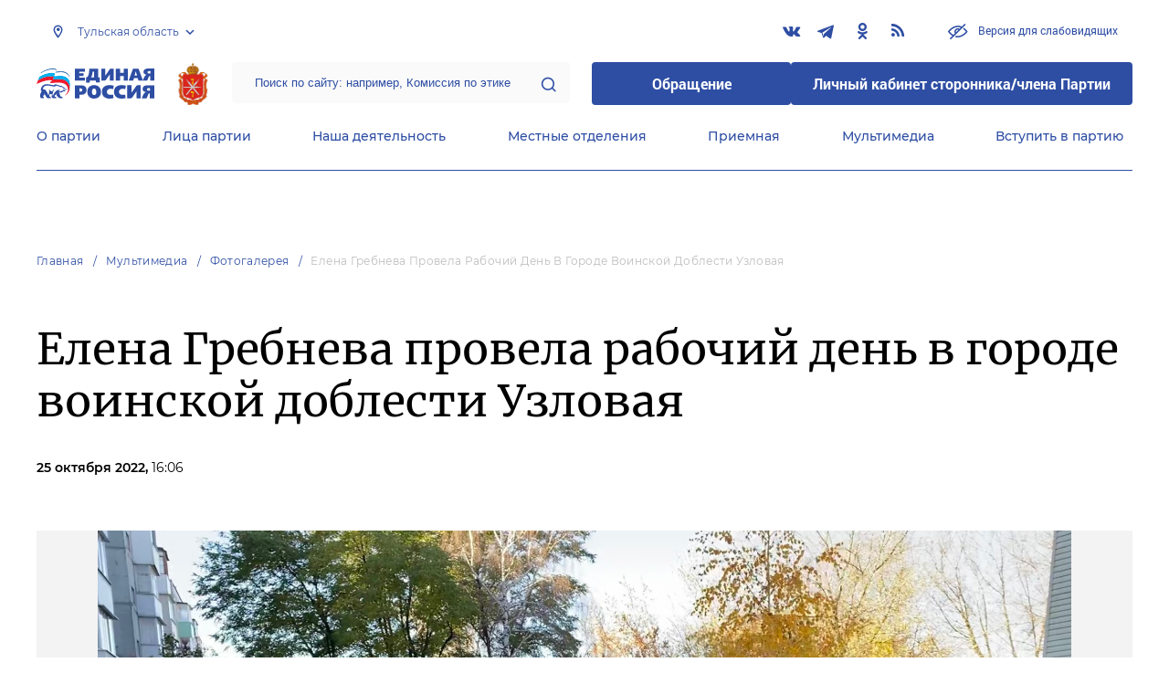

--- FILE ---
content_type: text/html; charset=UTF-8
request_url: https://tula.er.ru/multimedia/photo/elena-grebneva-provela-rabochij-den-v-gorode-voinskoj-doblesti-uzlovaya
body_size: 15020
content:
<!doctype html>
<html lang="ru">
<head>
    <meta charset="UTF-8">
<meta name="viewport" content="width=device-width, user-scalable=no, initial-scale=1.0, maximum-scale=1.0, minimum-scale=1.0">
<meta http-equiv="X-UA-Compatible" content="ie=edge">
<meta property="og:type" content="article">
<meta property="og:site_name" content="Единая Россия">
<meta property="og:title" content='    Елена Гребнева провела рабочий день в городе воинской доблести Узловая
'>
<meta name="title" content='    Елена Гребнева провела рабочий день в городе воинской доблести Узловая
'>
<meta name="description" content=''>
<meta property="og:description" content=''>
<meta property="og:image" content=https://er.ru/img/logo.jpg />
<meta name="twitter:card" content="summary_large_image" />
<meta name="twitter:image" content=https://er.ru/img/logo.jpg>
<meta name='yandex-verification' content='6d770003ee91449c' />
<meta name="yandex-verification" content="a22affe762ec3cc5" />
<meta name="google-site-verification" content="zUdaQVzjM56RWlJ1STN5lO9ngm_FFXLdvbcwAZf9UYo" />
<meta name="wot-verification" content="d72c6c1734a76542ebef"/>
<title>    Елена Гребнева провела рабочий день в городе воинской доблести Узловая
</title>
<link rel="shortcut icon" href="/favicon.ico" type="image/x-icon" />
<link rel="preconnect" href="https://fonts.gstatic.com">
<link href="https://fonts.googleapis.com/css2?family=Montserrat:wght@400;600&display=swap" rel="stylesheet">
<link rel="stylesheet" href="/css/fontello.css">
<link rel="stylesheet" href="/css/jquery.formstyler.css">
<link rel="stylesheet" href="/css/suggestions.min.css">
<link rel="stylesheet" href="/css/owl.carousel.min.css">
<link rel="stylesheet" href="/css/app.css?id=294283ce28cfa72b6efe">
</head>
<body class=" ">
<div class="wrapper">
    <header class="header header--fixed">
        <div class="container">
    <div class="header__top">
        <div class="region select__regions">
            <div class="region__btn">Тульская область</div>
            <div class="region__dropdown">
                <div class="region__filter">
                    <input type="text" placeholder="Введите название региона"/>
                    <button type="button">&times;</button>
                </div>
                <div class="region__list">
                    <ul>
                                                    <li>
                                                                  <div class="region__title">Дальневосточный федеральный округ</div>
                                                                <ul>
                                                                            <li>
                                                                                            <a href="https://amur.er.ru">Амурская область</a>
                                                                                    </li>
                                                                            <li>
                                                                                            <a href="https://eao.er.ru">Еврейская автономная область</a>
                                                                                    </li>
                                                                            <li>
                                                                                            <a href="https://zabkray.er.ru">Забайкальский край</a>
                                                                                    </li>
                                                                            <li>
                                                                                            <a href="https://kamchatka.er.ru">Камчатский край</a>
                                                                                    </li>
                                                                            <li>
                                                                                            <a href="https://magadan.er.ru">Магаданская область</a>
                                                                                    </li>
                                                                            <li>
                                                                                            <a href="https://primorsk.er.ru">Приморский край</a>
                                                                                    </li>
                                                                            <li>
                                                                                            <a href="https://buriat.er.ru">Республика Бурятия</a>
                                                                                    </li>
                                                                            <li>
                                                                                            <a href="https://yakut.er.ru">Республика Саха (Якутия)</a>
                                                                                    </li>
                                                                            <li>
                                                                                            <a href="https://sakhalin.er.ru">Сахалинская область</a>
                                                                                    </li>
                                                                            <li>
                                                                                            <a href="https://khabarovsk.er.ru">Хабаровский край</a>
                                                                                    </li>
                                                                            <li>
                                                                                            <a href="https://chukot.er.ru">Чукотский автономный округ</a>
                                                                                    </li>
                                                                    </ul>
                            </li>
                                                    <li>
                                                                  <div class="region__title">Приволжский федеральный округ</div>
                                                                <ul>
                                                                            <li>
                                                                                            <a href="https://kirov.er.ru">Кировская область</a>
                                                                                    </li>
                                                                            <li>
                                                                                            <a href="https://nnov.er.ru">Нижегородская область</a>
                                                                                    </li>
                                                                            <li>
                                                                                            <a href="https://orenburg.er.ru">Оренбургская область</a>
                                                                                    </li>
                                                                            <li>
                                                                                            <a href="https://penza.er.ru">Пензенская область</a>
                                                                                    </li>
                                                                            <li>
                                                                                            <a href="https://permkrai.er.ru">Пермский край</a>
                                                                                    </li>
                                                                            <li>
                                                                                            <a href="https://bashkortostan.er.ru">Республика Башкортостан</a>
                                                                                    </li>
                                                                            <li>
                                                                                            <a href="https://mari-el.er.ru">Республика Марий Эл</a>
                                                                                    </li>
                                                                            <li>
                                                                                            <a href="https://mordov.er.ru">Республика Мордовия</a>
                                                                                    </li>
                                                                            <li>
                                                                                            <a href="https://tatarstan.er.ru">Республика Татарстан</a>
                                                                                    </li>
                                                                            <li>
                                                                                            <a href="https://samara.er.ru">Самарская область</a>
                                                                                    </li>
                                                                            <li>
                                                                                            <a href="https://saratov.er.ru">Саратовская область</a>
                                                                                    </li>
                                                                            <li>
                                                                                            <a href="https://udmurt.er.ru">Удмуртская Республика</a>
                                                                                    </li>
                                                                            <li>
                                                                                            <a href="https://ulyanovsk.er.ru">Ульяновская область</a>
                                                                                    </li>
                                                                            <li>
                                                                                            <a href="https://chuvash.er.ru">Чувашская Республика</a>
                                                                                    </li>
                                                                    </ul>
                            </li>
                                                    <li>
                                                                  <div class="region__title">Северо-Западный федеральный округ</div>
                                                                <ul>
                                                                            <li>
                                                                                            <a href="https://arkhangelsk.er.ru">Архангельская область</a>
                                                                                    </li>
                                                                            <li>
                                                                                            <a href="https://vologod.er.ru">Вологодская область</a>
                                                                                    </li>
                                                                            <li>
                                                                                            <a href="https://kaliningrad.er.ru">Калининградская область</a>
                                                                                    </li>
                                                                            <li>
                                                                                            <a href="https://lenobl.er.ru">Ленинградская область</a>
                                                                                    </li>
                                                                            <li>
                                                                                            <a href="https://murmansk.er.ru">Мурманская область</a>
                                                                                    </li>
                                                                            <li>
                                                                                            <a href="https://nao.er.ru">Ненецкий автономный округ</a>
                                                                                    </li>
                                                                            <li>
                                                                                            <a href="https://novgorod.er.ru">Новгородская область</a>
                                                                                    </li>
                                                                            <li>
                                                                                            <a href="https://pskov.er.ru">Псковская область</a>
                                                                                    </li>
                                                                            <li>
                                                                                            <a href="https://karel.er.ru">Республика Карелия</a>
                                                                                    </li>
                                                                            <li>
                                                                                            <a href="https://komi.er.ru">Республика Коми</a>
                                                                                    </li>
                                                                            <li>
                                                                                            <a href="https://spb.er.ru">Санкт-Петербург</a>
                                                                                    </li>
                                                                    </ul>
                            </li>
                                                    <li>
                                                                  <div class="region__title">Северо-Кавказский федеральный округ</div>
                                                                <ul>
                                                                            <li>
                                                                                            <a href="https://kabardin-balkar.er.ru">Кабардино-Балкарская Республика</a>
                                                                                    </li>
                                                                            <li>
                                                                                            <a href="https://karachaev-cherkess.er.ru">Карачаево-Черкесская Республика</a>
                                                                                    </li>
                                                                            <li>
                                                                                            <a href="https://dagestan.er.ru">Республика Дагестан</a>
                                                                                    </li>
                                                                            <li>
                                                                                            <a href="https://ingush.er.ru">Республика Ингушетия</a>
                                                                                    </li>
                                                                            <li>
                                                                                            <a href="https://osset-alania.er.ru">Республика Северная Осетия-Алания</a>
                                                                                    </li>
                                                                            <li>
                                                                                            <a href="https://stavropol.er.ru">Ставропольский край</a>
                                                                                    </li>
                                                                            <li>
                                                                                            <a href="https://chechen.er.ru">Чеченская Республика</a>
                                                                                    </li>
                                                                    </ul>
                            </li>
                                                    <li>
                                                                  <div class="region__title">Сибирский федеральный округ</div>
                                                                <ul>
                                                                            <li>
                                                                                            <a href="https://altai-ter.er.ru">Алтайский край</a>
                                                                                    </li>
                                                                            <li>
                                                                                            <a href="https://irkutsk.er.ru">Иркутская область</a>
                                                                                    </li>
                                                                            <li>
                                                                                            <a href="https://kemerovo.er.ru">Кемеровская область — Кузбасс</a>
                                                                                    </li>
                                                                            <li>
                                                                                            <a href="https://krasnoyarsk.er.ru">Красноярский край</a>
                                                                                    </li>
                                                                            <li>
                                                                                            <a href="https://novosibirsk.er.ru">Новосибирская область</a>
                                                                                    </li>
                                                                            <li>
                                                                                            <a href="https://omsk.er.ru">Омская область</a>
                                                                                    </li>
                                                                            <li>
                                                                                            <a href="https://altai-rep.er.ru">Республика Алтай</a>
                                                                                    </li>
                                                                            <li>
                                                                                            <a href="https://tyva.er.ru">Республика Тыва</a>
                                                                                    </li>
                                                                            <li>
                                                                                            <a href="https://khakas.er.ru">Республика Хакасия</a>
                                                                                    </li>
                                                                            <li>
                                                                                            <a href="https://tomsk.er.ru">Томская область</a>
                                                                                    </li>
                                                                    </ul>
                            </li>
                                                    <li>
                                                                  <div class="region__title">Уральский федеральный округ</div>
                                                                <ul>
                                                                            <li>
                                                                                            <a href="https://kurgan.er.ru">Курганская область</a>
                                                                                    </li>
                                                                            <li>
                                                                                            <a href="https://sverdlovsk.er.ru">Свердловская область</a>
                                                                                    </li>
                                                                            <li>
                                                                                            <a href="https://tyumen.er.ru">Тюменская область</a>
                                                                                    </li>
                                                                            <li>
                                                                                            <a href="https://hmao.er.ru">Ханты-Мансийский автономный округ — Югра</a>
                                                                                    </li>
                                                                            <li>
                                                                                            <a href="https://chelyabinsk.er.ru">Челябинская область</a>
                                                                                    </li>
                                                                            <li>
                                                                                            <a href="https://ynao.er.ru">Ямало-Ненецкий автономный округ</a>
                                                                                    </li>
                                                                    </ul>
                            </li>
                                                    <li>
                                                                  <div class="region__title">Центральный федеральный округ</div>
                                                                <ul>
                                                                            <li>
                                                                                            <a href="https://belgorod.er.ru">Белгородская область</a>
                                                                                    </li>
                                                                            <li>
                                                                                            <a href="https://bryansk.er.ru">Брянская область</a>
                                                                                    </li>
                                                                            <li>
                                                                                            <a href="https://vladimir.er.ru">Владимирская область</a>
                                                                                    </li>
                                                                            <li>
                                                                                            <a href="https://voronezh.er.ru">Воронежская область</a>
                                                                                    </li>
                                                                            <li>
                                                                                            <a href="https://ivanovo.er.ru">Ивановская область</a>
                                                                                    </li>
                                                                            <li>
                                                                                            <a href="https://kaluga.er.ru">Калужская область</a>
                                                                                    </li>
                                                                            <li>
                                                                                            <a href="https://kostroma.er.ru">Костромская область</a>
                                                                                    </li>
                                                                            <li>
                                                                                            <a href="https://kursk.er.ru">Курская область</a>
                                                                                    </li>
                                                                            <li>
                                                                                            <a href="https://lipetsk.er.ru">Липецкая область</a>
                                                                                    </li>
                                                                            <li>
                                                                                            <a href="https://mosobl.er.ru">Московская область</a>
                                                                                    </li>
                                                                            <li>
                                                                                            <a href="https://moscow.er.ru">Москва</a>
                                                                                    </li>
                                                                            <li>
                                                                                            <a href="https://orel.er.ru">Орловская область</a>
                                                                                    </li>
                                                                            <li>
                                                                                            <a href="https://ryazan.er.ru">Рязанская область</a>
                                                                                    </li>
                                                                            <li>
                                                                                            <a href="https://smolensk.er.ru">Смоленская область</a>
                                                                                    </li>
                                                                            <li>
                                                                                            <a href="https://tambov.er.ru">Тамбовская область</a>
                                                                                    </li>
                                                                            <li>
                                                                                            <a href="https://tver.er.ru">Тверская область</a>
                                                                                    </li>
                                                                            <li>
                                                                                            <a href="https://tula.er.ru" class="active">Тульская область</a>
                                                                                    </li>
                                                                            <li>
                                                                                            <a href="https://yaroslavl.er.ru">Ярославская область</a>
                                                                                    </li>
                                                                    </ul>
                            </li>
                                                    <li>
                                                                  <div class="region__title">Южный федеральный округ</div>
                                                                <ul>
                                                                            <li>
                                                                                            <a href="https://astrakhan.er.ru">Астраханская область</a>
                                                                                    </li>
                                                                            <li>
                                                                                            <a href="https://volgograd.er.ru">Волгоградская область</a>
                                                                                    </li>
                                                                            <li>
                                                                                            <a href="https://krasnodar.er.ru">Краснодарский край</a>
                                                                                    </li>
                                                                            <li>
                                                                                            <a href="https://adygei.er.ru">Республика Адыгея</a>
                                                                                    </li>
                                                                            <li>
                                                                                            <a href="https://kalmyk.er.ru">Республика Калмыкия</a>
                                                                                    </li>
                                                                            <li>
                                                                                            <a href="https://krym.er.ru">Республика Крым</a>
                                                                                    </li>
                                                                            <li>
                                                                                            <a href="https://rostov.er.ru">Ростовская область</a>
                                                                                    </li>
                                                                            <li>
                                                                                            <a href="https://sevastopol.er.ru">Севастополь</a>
                                                                                    </li>
                                                                    </ul>
                            </li>
                                                    <li>
                                                                <ul>
                                                                            <li>
                                                                                            <a href="https://dnr.er.ru">Донецкая Народная Республика</a>
                                                                                    </li>
                                                                            <li>
                                                                                            <a href="https://zpr.er.ru">Запорожская область</a>
                                                                                    </li>
                                                                            <li>
                                                                                            <a href="https://lnr.er.ru">Луганская Народная Республика</a>
                                                                                    </li>
                                                                            <li>
                                                                                            <a href="https://herson.er.ru">Херсонская область</a>
                                                                                    </li>
                                                                    </ul>
                            </li>
                                            </ul>
                    <div class="region__not-found">Регион не найден</div>
                </div>
            </div>
        </div>
        <div class="social header__social">
    <a href="https://vk.com/club47459706" class="social__item" target="_blank" rel="nofollow">
            <i class="icon-vkontakte"></i>
        </a>
            <a href="https://t.me/ertula71" class="social__item" target="_blank" rel="nofollow">
            <i class="icon-telegram"></i>
        </a>
            <a href="https://ok.ru/group/55059038208014" class="social__item" target="_blank" rel="nofollow">
            <i class="icon-odnoklassniki"></i>
        </a>
      
    <a href="/feed/top_news/" class="social__item" target="_blank">
        <i class="icon-rss"></i>
    </a>
</div>        <a href="#" id="specialButton"
           class="button button--small-text button__visually-impaired header__button-visually-impaired">
            Версия для слабовидящих
        </a>
    </div>
    <div class="header__middle header__middle--theme-day">
        <button class="header__menu-opener burger">
            <span class="burger__line"></span>
        </button>
        <a href="https://er.ru" class="logo header__logo"></a>
                  <a href="/" class="header__region">
            <img src="https://cdn.er.ru/media/userdata/symbols/2012/01/26/0f562608862d886ef42a7e3f755bcabf.gif" alt=""/>
          </a>
                <div class="search-box header__search-box">
            <form method="get" action="/search">
                <input class="search search--theme-transparent header__search" type="text"
                       placeholder="Поиск по сайту: например, Комиссия по этике" name="q" size="10">
                <button type="submit"></button>
            </form>
        </div>
        <div class="header__btns-box">
            <a href="https://wp.er.ru/login/?next=/" target="_blank">
                <button class="button button--border-none button--theme-accent">
                    Обращение
                </button>
            </a>
            <a href="https://profile.er.ru/oauth-authorize?response_type=code&client_id=83&redirect_uri=https://storonniki.er.ru/auth/&scope=basic&state=er.ru
">
                <button class="button button--border-none button--theme-accent">
                    Личный кабинет сторонника/члена Партии
                </button>
            </a>
        </div>
        <button class="search__opener"></button>
    </div>
    <div class="header__bottom menu js-menu-header">
            <div class="menu__item">
                            <div class="menu__item-inner menu__item-inner--hover-opener">
                    <a href="https://tula.er.ru/party" target="_self"
                       class="link menu__link">О партии</a>
                    <div class="menu__item-submenu menu__submenu">
                        <div class="menu__submenu-line"></div>
                        <div class="container">
                            <div class="menu__submenu-inner">
                                                                    <div class="menu__acco acco">
                                                                                    <div class="acco__item">
                                                <a href="https://tula.er.ru/party/rule" target="_self"
                                                   class="acco__link link link--theme-transparent link--several-lines">Устав партии</a>
                                                                                                                                            </div>
                                                                                    <div class="acco__item">
                                                <a href="https://tula.er.ru/party/program" target="_self"
                                                   class="acco__link link link--theme-transparent link--several-lines">Народная программа «Единой России»</a>
                                                                                                                                            </div>
                                                                                    <div class="acco__item">
                                                <a href="https://tula.er.ru/upages/party-join" target="_self"
                                                   class="acco__link link link--theme-transparent link--several-lines">Вступить в партию</a>
                                                                                                                                            </div>
                                                                                    <div class="acco__item">
                                                <a href="https://tula.er.ru/party/docs" target="_self"
                                                   class="acco__link link link--theme-transparent link--several-lines">Документы</a>
                                                                                                                                            </div>
                                                                                    <div class="acco__item">
                                                <a href="https://tula.er.ru/party/conference" target="_self"
                                                   class="acco__link link link--theme-transparent link--several-lines">Съезды и Форумы</a>
                                                                                                                                            </div>
                                                                                    <div class="acco__item">
                                                <a href="https://pg.er.ru" target="_blank"
                                                   class="acco__link link link--theme-transparent link--several-lines">Предварительное голосование</a>
                                                                                                                                            </div>
                                                                                                                    </div>
                                                            </div>
                        </div>
                    </div>
                </div>
                    </div>
            <div class="menu__item">
                            <div class="menu__item-inner menu__item-inner--hover-opener">
                    <a href="https://tula.er.ru/persons" target="_self"
                       class="link menu__link">Лица партии</a>
                    <div class="menu__item-submenu menu__submenu">
                        <div class="menu__submenu-line"></div>
                        <div class="container">
                            <div class="menu__submenu-inner">
                                                                    <div class="menu__acco acco">
                                                                                    <div class="acco__item">
                                                <a href="https://tula.er.ru/persons/predsedatel-partii" target="_self"
                                                   class="acco__link link link--theme-transparent link--several-lines">Председатель партии</a>
                                                                                                                                            </div>
                                                                                    <div class="acco__item">
                                                <a href="https://tula.er.ru/persons/regionalnyi-politiceskii-sovet" target="_self"
                                                   class="acco__link link link--theme-transparent link--several-lines">Региональный политический совет</a>
                                                                                                                                            </div>
                                                                                    <div class="acco__item">
                                                <a href="https://tula.er.ru/persons/prezidium-regionalnogo-politiceskogo-soveta" target="_self"
                                                   class="acco__link link link--theme-transparent link--several-lines">Президиум регионального политического совета</a>
                                                                                                                                            </div>
                                                                                    <div class="acco__item">
                                                <a href="https://tula.er.ru/persons/regionalnyi-ispolnitelnyi-komitet" target="_self"
                                                   class="acco__link link link--theme-transparent link--several-lines">Региональный исполнительный комитет</a>
                                                                                                                                            </div>
                                                                                    <div class="acco__item">
                                                <a href="https://tula.er.ru/persons/regionalnaya-kontrolnaya-komissiya" target="_self"
                                                   class="acco__link link link--theme-transparent link--several-lines">Региональная контрольная комиссия</a>
                                                                                                                                            </div>
                                                                                    <div class="acco__item">
                                                <a href="https://tula.er.ru/persons/deputaty-ot-regiona-v-gosdume" target="_self"
                                                   class="acco__link link link--theme-transparent link--several-lines">Депутаты от региона в Госдуме</a>
                                                                                                                                            </div>
                                                                                    <div class="acco__item">
                                                <a href="https://tula.er.ru/persons/senatory-rf-ot-regiona" target="_self"
                                                   class="acco__link link link--theme-transparent link--several-lines">Сенаторы от региона</a>
                                                                                                                                            </div>
                                                                                    <div class="acco__item">
                                                <a href="https://tula.er.ru/persons/frakciya-er-v-regionalnom-zakse" target="_self"
                                                   class="acco__link link link--theme-transparent link--several-lines">Фракция ЕР в региональном ЗАКСе</a>
                                                                                                                                            </div>
                                                                                    <div class="acco__item">
                                                <a href="https://tula.er.ru/persons/deputaty-v-gordume" target="_self"
                                                   class="acco__link link link--theme-transparent link--several-lines">Депутаты в гордуме</a>
                                                                                                                                            </div>
                                                                                                                    </div>
                                                            </div>
                        </div>
                    </div>
                </div>
                    </div>
            <div class="menu__item">
                            <div class="menu__item-inner menu__item-inner--hover-opener">
                    <a href="https://tula.er.ru/activity" target="_self"
                       class="link menu__link">Наша деятельность</a>
                    <div class="menu__item-submenu menu__submenu">
                        <div class="menu__submenu-line"></div>
                        <div class="container">
                            <div class="menu__submenu-inner">
                                                                    <div class="menu__submenu-box">
                                        <div class="menu__acco acco">
                                                                                            <div class="acco__item">
                                                    <a href="https://tula.er.ru/activity/news" target="_self"
                                                       class="acco__link link link--theme-transparent link--several-lines">Новости партии</a>
                                                                                                                                                        </div>
                                                                                            <div class="acco__item">
                                                    <a href="https://tula.er.ru/activity/comments" target="_self"
                                                       class="acco__link link link--theme-transparent link--several-lines">Комментарии</a>
                                                                                                                                                        </div>
                                                                                            <div class="acco__item">
                                                    <a href="https://tula.er.ru/activity/projects" target="_self"
                                                       class="acco__link link link--theme-transparent link--several-lines">Партийные проекты</a>
                                                                                                                                                        </div>
                                                                                            <div class="acco__item">
                                                    <a href="https://storonniki.er.ru" target="_blank"
                                                       class="acco__link link link--theme-transparent link--several-lines">Сторонники партии</a>
                                                                                                                                                        </div>
                                                                                            <div class="acco__item">
                                                    <a href="https://mger.ru" target="_blank"
                                                       class="acco__link link link--theme-transparent link--several-lines">Молодая Гвардия</a>
                                                                                                                                                        </div>
                                                                                                                                        <div class="acco__item">
                                                    <a href="https://tula.er.ru/pages/gazeta-tulskij-oblastnoj-vestnik" target=""
                                                       class="acco__link link link--theme-transparent link--several-lines">Газета &quot;Тульский областной вестник&quot;</a>
                                                </div>
                                                                                            <div class="acco__item">
                                                    <a href="https://tula.er.ru/pages/er-eto-lyudi" target=""
                                                       class="acco__link link link--theme-transparent link--several-lines">«Единая Россия» - это люди</a>
                                                </div>
                                                                                    </div>
                                    </div>
                                                                          <div class="menu__submenu-box menu__submenu-banner-box">
                                        <div class="banner-box">
                                            <a href="https://politstart.er.ru/" target="_blank"
                                               class="menu__submenu-banner">
                                                <img class="menu__submenu-banner-img"
                                                     src="https://cdn.er.ru/media/settings/March2023/Eu73XJdPBvA4jVAmAeNF.png"
                                                     alt="banner-1">
                                            </a>
                                        </div>
                                      </div>
                                                                                                </div>
                        </div>
                    </div>
                </div>
                    </div>
            <div class="menu__item">
                            <div class="menu__item-inner">
                    <a href="https://tula.er.ru/locals" target="_self"
                       class="link menu__link">Местные отделения</a>
                </div>
                    </div>
            <div class="menu__item">
                            <div class="menu__item-inner menu__item-inner--hover-opener">
                    <a href="https://tula.er.ru/contacts/reception" target="_self"
                       class="link menu__link">Приемная</a>
                    <div class="menu__item-submenu menu__submenu">
                        <div class="menu__submenu-line"></div>
                        <div class="container">
                            <div class="menu__submenu-inner">
                                                                    <div class="menu__acco acco">
                                                                                    <div class="acco__item">
                                                <a href="https://tula.er.ru/contacts/reception/locals" target="_self"
                                                   class="acco__link link link--theme-transparent link--several-lines">Местные общественные приемные Партии</a>
                                                                                                                                            </div>
                                                                                    <div class="acco__item">
                                                <a href="https://tula.er.ru/contacts/reception/head" target="_self"
                                                   class="acco__link link link--theme-transparent link--several-lines">Руководитель Региональной общественной приемной Председателя Партии</a>
                                                                                                                                            </div>
                                                                                    <div class="acco__item">
                                                <a href="https://wp.er.ru/login/?next=/" target="_blank"
                                                   class="acco__link link link--theme-transparent link--several-lines">Форма обратной связи</a>
                                                                                                                                            </div>
                                                                                                                            <div class="acco__item">
                                                <a href="https://tula.er.ru/pages/grafiki-priemov" target=""
                                                   class="acco__link link link--theme-transparent link--several-lines">Графики приемов</a>
                                            </div>
                                                                            </div>
                                                            </div>
                        </div>
                    </div>
                </div>
                    </div>
            <div class="menu__item">
                            <div class="menu__item-inner menu__item-inner--hover-opener">
                    <a href="https://tula.er.ru/multimedia" target="_self"
                       class="link menu__link">Мультимедиа</a>
                    <div class="menu__item-submenu menu__submenu">
                        <div class="menu__submenu-line"></div>
                        <div class="container">
                            <div class="menu__submenu-inner">
                                                                    <div class="menu__submenu-box menu__submenu-box--fluid">
                                        <div class="blocks">
                                            <div class="blocks__wrapper blocks__wrapper--one-by-one">
                                                                                                    <a class="blocks__card blocks__card--hover-white blocks__card--border-white"
                                                       href="https://tula.er.ru/multimedia/photo" target="_self">
                                                        <span class="blocks__card-title blocks__card-title--small">Фотогалерея</span>
                                                        <span class="blocks__svg-box"><svg width="54" height="54" viewBox="0 0 54 54" fill="none"
xmlns="http://www.w3.org/2000/svg">
<path fill-rule="evenodd" clip-rule="evenodd"
d="M8.3335 5.66665C6.86074 5.66665 5.66683 6.86055 5.66683 8.33331V45.6666C5.66683 47.1394 6.86074 48.3333 8.3335 48.3333H45.6668C47.1396 48.3333 48.3335 47.1394 48.3335 45.6666V8.33331C48.3335 6.86055 47.1396 5.66665 45.6668 5.66665H8.3335ZM0.333496 8.33331C0.333496 3.91504 3.91522 0.333313 8.3335 0.333313H45.6668C50.0851 0.333313 53.6668 3.91504 53.6668 8.33331V45.6666C53.6668 50.0849 50.0851 53.6666 45.6668 53.6666H8.3335C3.91522 53.6666 0.333496 50.0849 0.333496 45.6666V8.33331Z"
fill="#E3E3E3"/>
<path fill-rule="evenodd" clip-rule="evenodd"
d="M17.6668 16.3333C16.9305 16.3333 16.3335 16.9303 16.3335 17.6666C16.3335 18.403 16.9305 19 17.6668 19C18.4032 19 19.0002 18.403 19.0002 17.6666C19.0002 16.9303 18.4032 16.3333 17.6668 16.3333ZM11.0002 17.6666C11.0002 13.9847 13.9849 11 17.6668 11C21.3487 11 24.3335 13.9847 24.3335 17.6666C24.3335 21.3485 21.3487 24.3333 17.6668 24.3333C13.9849 24.3333 11.0002 21.3485 11.0002 17.6666Z"
fill="#E3E3E3"/>
<path fill-rule="evenodd" clip-rule="evenodd"
d="M35.7812 19.781C36.8226 18.7396 38.5111 18.7396 39.5524 19.781L52.8858 33.1144C53.9272 34.1558 53.9272 35.8442 52.8858 36.8856C51.8444 37.927 50.1559 37.927 49.1145 36.8856L37.6668 25.4379L10.2191 52.8856C9.17772 53.927 7.48928 53.927 6.44788 52.8856C5.40648 51.8442 5.40648 50.1558 6.44788 49.1144L35.7812 19.781Z"
fill="#E3E3E3"/>
</svg></span>
                                                    </a>
                                                                                                    <a class="blocks__card blocks__card--hover-white blocks__card--border-white"
                                                       href="https://tula.er.ru/multimedia/video" target="_self">
                                                        <span class="blocks__card-title blocks__card-title--small">Видеогалерея</span>
                                                        <span class="blocks__svg-box"><svg width="60" height="60" viewBox="0 0 60 60" fill="none"
xmlns="http://www.w3.org/2000/svg">
<path fill-rule="evenodd" clip-rule="evenodd"
d="M9.1465 6.00002C7.40865 6.00002 5.99984 7.40883 5.99984 9.14669V50.8534C5.99984 52.5912 7.40865 54 9.1465 54H50.8532C52.591 54 53.9998 52.5912 53.9998 50.8534V9.14669C53.9998 7.40883 52.591 6.00002 50.8532 6.00002H9.1465ZM0.666504 9.14669C0.666504 4.46331 4.46313 0.666687 9.1465 0.666687H50.8532C55.5365 0.666687 59.3332 4.46331 59.3332 9.14669V50.8534C59.3332 55.5367 55.5365 59.3334 50.8532 59.3334H9.1465C4.46313 59.3334 0.666504 55.5367 0.666504 50.8534V9.14669Z"
fill="#E3E3E3"/>
<path fill-rule="evenodd" clip-rule="evenodd"
d="M16.6665 0.666687C18.1393 0.666687 19.3332 1.86059 19.3332 3.33335V56.6667C19.3332 58.1394 18.1393 59.3334 16.6665 59.3334C15.1937 59.3334 13.9998 58.1394 13.9998 56.6667V3.33335C13.9998 1.86059 15.1937 0.666687 16.6665 0.666687Z"
fill="#E3E3E3"/>
<path fill-rule="evenodd" clip-rule="evenodd"
d="M43.3332 0.666687C44.8059 0.666687 45.9998 1.86059 45.9998 3.33335V56.6667C45.9998 58.1394 44.8059 59.3334 43.3332 59.3334C41.8604 59.3334 40.6665 58.1394 40.6665 56.6667V3.33335C40.6665 1.86059 41.8604 0.666687 43.3332 0.666687Z"
fill="#E3E3E3"/>
<path fill-rule="evenodd" clip-rule="evenodd"
d="M0.666504 30C0.666504 28.5273 1.86041 27.3334 3.33317 27.3334H56.6665C58.1393 27.3334 59.3332 28.5273 59.3332 30C59.3332 31.4728 58.1393 32.6667 56.6665 32.6667H3.33317C1.86041 32.6667 0.666504 31.4728 0.666504 30Z"
fill="#E3E3E3"/>
<path fill-rule="evenodd" clip-rule="evenodd"
d="M0.666504 16.6667C0.666504 15.1939 1.86041 14 3.33317 14H16.6665C18.1393 14 19.3332 15.1939 19.3332 16.6667C19.3332 18.1394 18.1393 19.3334 16.6665 19.3334H3.33317C1.86041 19.3334 0.666504 18.1394 0.666504 16.6667Z"
fill="#E3E3E3"/>
<path fill-rule="evenodd" clip-rule="evenodd"
d="M0.666504 43.3334C0.666504 41.8606 1.86041 40.6667 3.33317 40.6667H16.6665C18.1393 40.6667 19.3332 41.8606 19.3332 43.3334C19.3332 44.8061 18.1393 46 16.6665 46H3.33317C1.86041 46 0.666504 44.8061 0.666504 43.3334Z"
fill="#E3E3E3"/>
<path fill-rule="evenodd" clip-rule="evenodd"
d="M40.6665 43.3334C40.6665 41.8606 41.8604 40.6667 43.3332 40.6667H56.6665C58.1393 40.6667 59.3332 41.8606 59.3332 43.3334C59.3332 44.8061 58.1393 46 56.6665 46H43.3332C41.8604 46 40.6665 44.8061 40.6665 43.3334Z"
fill="#E3E3E3"/>
<path fill-rule="evenodd" clip-rule="evenodd"
d="M40.6665 16.6667C40.6665 15.1939 41.8604 14 43.3332 14H56.6665C58.1393 14 59.3332 15.1939 59.3332 16.6667C59.3332 18.1394 58.1393 19.3334 56.6665 19.3334H43.3332C41.8604 19.3334 40.6665 18.1394 40.6665 16.6667Z"
fill="#E3E3E3"/>
</svg></span>
                                                    </a>
                                                                                            </div>
                                        </div>
                                    </div>
                                                            </div>
                        </div>
                    </div>
                </div>
                    </div>
            <div class="menu__item">
                            <div class="menu__item-inner">
                    <a href="https://tula.er.ru/upages/party-join" target="_self"
                       class="link menu__link">Вступить в партию</a>
                </div>
                    </div>
    </div>
</div>
    </header>
    <main class="main main--margin">
            <div class="section breadcrumbs">
        <div class="container breadcrumbs__inner">
                                                <a class="breadcrumbs__item" href="/">Главная</a>
                                                                <a class="breadcrumbs__item" href="/multimedia">Мультимедиа</a>
                                                                <a class="breadcrumbs__item" href="/multimedia/photo">Фотогалерея</a>
                                                                <a class="breadcrumbs__item breadcrumbs__item--disabled">Елена Гребнева провела рабочий день в городе воинской доблести Узловая</a>
                                    </div>
    </div>

    <div class="section news single-news">
        <div class="container single-news__inner">
        <h1 class="h1">Елена Гребнева провела рабочий день в городе воинской доблести Узловая</h1>
        <div class="single-news__info">
                          <div class="single-news__date">25 октября 2022, <span class="single-news__time"> 16:06</span></div>
                                </div>
        <div class="single-news__photoslider">
            <div class="slider slider__photoslider owl-carousel">
                                    <div class="slider__item"  data-index="0">
                        <div class="slider__img-box">
                            <img src="https://cdn.er.ru/media/photos/October2022/kPmlT0ICrteWeujvHHjbW3EV8mmy0Yohz72hHYqr.jpg" alt="" class="slider__img">
                        </div>
                    </div>
                                    <div class="slider__item"  data-index="1">
                        <div class="slider__img-box">
                            <img src="https://cdn.er.ru/media/photos/October2022/74MoPnYQssjDWgbfF8I4VDWCDEMeGsWwFKeloHu4.jpg" alt="" class="slider__img">
                        </div>
                    </div>
                                    <div class="slider__item"  data-index="2">
                        <div class="slider__img-box">
                            <img src="https://cdn.er.ru/media/photos/October2022/QNYGfhsJpN3R7Goq9aU0PJMz9591bTcJ8xFXHbnU.jpg" alt="" class="slider__img">
                        </div>
                    </div>
                                    <div class="slider__item"  data-index="3">
                        <div class="slider__img-box">
                            <img src="https://cdn.er.ru/media/photos/October2022/cceXimEpCgSyC2HaqUYQ7BvhRyA8vQaEAp5qz35A.jpg" alt="" class="slider__img">
                        </div>
                    </div>
                                    <div class="slider__item"  data-index="4">
                        <div class="slider__img-box">
                            <img src="https://cdn.er.ru/media/photos/October2022/o4d4xLTz8g5UijQnKgaBekXnk1QXQ0eLsDcwY8ai.jpg" alt="" class="slider__img">
                        </div>
                    </div>
                                    <div class="slider__item"  data-index="5">
                        <div class="slider__img-box">
                            <img src="https://cdn.er.ru/media/photos/October2022/dDBJ5KLAiPHlWU0DAWN2MS9KVbiC6nOFrX53TxkJ.jpg" alt="" class="slider__img">
                        </div>
                    </div>
                            </div>
        </div>
    </div>
    <div class="single-news__photos">
        <div class="slider slider--slide-with-modals single-news__slider owl-carousel">
                            <div class="slider__item slider__item--relative" data-index="0">
                    <div class="slider__img-box">
                        <img src="https://cdn.er.ru/media/photos/October2022/kPmlT0ICrteWeujvHHjbW3EV8mmy0Yohz72hHYqr.jpg" alt="" class="slider__img">
                    </div>
                    <div class="slider__slide-btns">
                        <a href="#modal-slider-commission" class="slider__slide-btn slider__slide-btn--scale js-modal">
                            <svg width="18" height="18" viewBox="0 0 18 18" fill="none" xmlns="http://www.w3.org/2000/svg">
                                <path d="M17.334 15.9083L14.2424 12.8416C15.4424 11.3453 16.0236 9.446 15.8664 7.53434C15.7091 5.62267 14.8254 3.84391 13.397 2.56379C11.9685 1.28368 10.1039 0.599512 8.18645 0.651979C6.26905 0.704446 4.44462 1.48956 3.0883 2.84587C1.73199 4.20219 0.946878 6.02662 0.894411 7.94402C0.841944 9.86143 1.52611 11.7261 2.80622 13.1545C4.08634 14.583 5.8651 15.4667 7.77677 15.6239C9.68843 15.7812 11.5877 15.2 13.084 13.9999L16.1507 17.0666C16.2282 17.1447 16.3203 17.2067 16.4219 17.249C16.5234 17.2913 16.6323 17.3131 16.7424 17.3131C16.8524 17.3131 16.9613 17.2913 17.0628 17.249C17.1644 17.2067 17.2565 17.1447 17.334 17.0666C17.4842 16.9112 17.5682 16.7035 17.5682 16.4874C17.5682 16.2713 17.4842 16.0636 17.334 15.9083ZM8.40902 13.9999C7.25529 13.9999 6.12748 13.6578 5.16819 13.0168C4.20891 12.3759 3.46123 11.4648 3.01972 10.3989C2.57821 9.33301 2.46269 8.16012 2.68777 7.02856C2.91285 5.89701 3.46842 4.8576 4.28423 4.0418C5.10004 3.22599 6.13944 2.67042 7.27099 2.44534C8.40255 2.22026 9.57544 2.33578 10.6413 2.77729C11.7072 3.2188 12.6183 3.96647 13.2593 4.92576C13.9002 5.88505 14.2424 7.01286 14.2424 8.16659C14.2424 9.71368 13.6278 11.1974 12.5338 12.2914C11.4398 13.3853 9.95611 13.9999 8.40902 13.9999Z" fill="white"/>
                            </svg>
                        </a>
                    </div>
                </div>
                            <div class="slider__item slider__item--relative" data-index="1">
                    <div class="slider__img-box">
                        <img src="https://cdn.er.ru/media/photos/October2022/74MoPnYQssjDWgbfF8I4VDWCDEMeGsWwFKeloHu4.jpg" alt="" class="slider__img">
                    </div>
                    <div class="slider__slide-btns">
                        <a href="#modal-slider-commission" class="slider__slide-btn slider__slide-btn--scale js-modal">
                            <svg width="18" height="18" viewBox="0 0 18 18" fill="none" xmlns="http://www.w3.org/2000/svg">
                                <path d="M17.334 15.9083L14.2424 12.8416C15.4424 11.3453 16.0236 9.446 15.8664 7.53434C15.7091 5.62267 14.8254 3.84391 13.397 2.56379C11.9685 1.28368 10.1039 0.599512 8.18645 0.651979C6.26905 0.704446 4.44462 1.48956 3.0883 2.84587C1.73199 4.20219 0.946878 6.02662 0.894411 7.94402C0.841944 9.86143 1.52611 11.7261 2.80622 13.1545C4.08634 14.583 5.8651 15.4667 7.77677 15.6239C9.68843 15.7812 11.5877 15.2 13.084 13.9999L16.1507 17.0666C16.2282 17.1447 16.3203 17.2067 16.4219 17.249C16.5234 17.2913 16.6323 17.3131 16.7424 17.3131C16.8524 17.3131 16.9613 17.2913 17.0628 17.249C17.1644 17.2067 17.2565 17.1447 17.334 17.0666C17.4842 16.9112 17.5682 16.7035 17.5682 16.4874C17.5682 16.2713 17.4842 16.0636 17.334 15.9083ZM8.40902 13.9999C7.25529 13.9999 6.12748 13.6578 5.16819 13.0168C4.20891 12.3759 3.46123 11.4648 3.01972 10.3989C2.57821 9.33301 2.46269 8.16012 2.68777 7.02856C2.91285 5.89701 3.46842 4.8576 4.28423 4.0418C5.10004 3.22599 6.13944 2.67042 7.27099 2.44534C8.40255 2.22026 9.57544 2.33578 10.6413 2.77729C11.7072 3.2188 12.6183 3.96647 13.2593 4.92576C13.9002 5.88505 14.2424 7.01286 14.2424 8.16659C14.2424 9.71368 13.6278 11.1974 12.5338 12.2914C11.4398 13.3853 9.95611 13.9999 8.40902 13.9999Z" fill="white"/>
                            </svg>
                        </a>
                    </div>
                </div>
                            <div class="slider__item slider__item--relative" data-index="2">
                    <div class="slider__img-box">
                        <img src="https://cdn.er.ru/media/photos/October2022/QNYGfhsJpN3R7Goq9aU0PJMz9591bTcJ8xFXHbnU.jpg" alt="" class="slider__img">
                    </div>
                    <div class="slider__slide-btns">
                        <a href="#modal-slider-commission" class="slider__slide-btn slider__slide-btn--scale js-modal">
                            <svg width="18" height="18" viewBox="0 0 18 18" fill="none" xmlns="http://www.w3.org/2000/svg">
                                <path d="M17.334 15.9083L14.2424 12.8416C15.4424 11.3453 16.0236 9.446 15.8664 7.53434C15.7091 5.62267 14.8254 3.84391 13.397 2.56379C11.9685 1.28368 10.1039 0.599512 8.18645 0.651979C6.26905 0.704446 4.44462 1.48956 3.0883 2.84587C1.73199 4.20219 0.946878 6.02662 0.894411 7.94402C0.841944 9.86143 1.52611 11.7261 2.80622 13.1545C4.08634 14.583 5.8651 15.4667 7.77677 15.6239C9.68843 15.7812 11.5877 15.2 13.084 13.9999L16.1507 17.0666C16.2282 17.1447 16.3203 17.2067 16.4219 17.249C16.5234 17.2913 16.6323 17.3131 16.7424 17.3131C16.8524 17.3131 16.9613 17.2913 17.0628 17.249C17.1644 17.2067 17.2565 17.1447 17.334 17.0666C17.4842 16.9112 17.5682 16.7035 17.5682 16.4874C17.5682 16.2713 17.4842 16.0636 17.334 15.9083ZM8.40902 13.9999C7.25529 13.9999 6.12748 13.6578 5.16819 13.0168C4.20891 12.3759 3.46123 11.4648 3.01972 10.3989C2.57821 9.33301 2.46269 8.16012 2.68777 7.02856C2.91285 5.89701 3.46842 4.8576 4.28423 4.0418C5.10004 3.22599 6.13944 2.67042 7.27099 2.44534C8.40255 2.22026 9.57544 2.33578 10.6413 2.77729C11.7072 3.2188 12.6183 3.96647 13.2593 4.92576C13.9002 5.88505 14.2424 7.01286 14.2424 8.16659C14.2424 9.71368 13.6278 11.1974 12.5338 12.2914C11.4398 13.3853 9.95611 13.9999 8.40902 13.9999Z" fill="white"/>
                            </svg>
                        </a>
                    </div>
                </div>
                            <div class="slider__item slider__item--relative" data-index="3">
                    <div class="slider__img-box">
                        <img src="https://cdn.er.ru/media/photos/October2022/cceXimEpCgSyC2HaqUYQ7BvhRyA8vQaEAp5qz35A.jpg" alt="" class="slider__img">
                    </div>
                    <div class="slider__slide-btns">
                        <a href="#modal-slider-commission" class="slider__slide-btn slider__slide-btn--scale js-modal">
                            <svg width="18" height="18" viewBox="0 0 18 18" fill="none" xmlns="http://www.w3.org/2000/svg">
                                <path d="M17.334 15.9083L14.2424 12.8416C15.4424 11.3453 16.0236 9.446 15.8664 7.53434C15.7091 5.62267 14.8254 3.84391 13.397 2.56379C11.9685 1.28368 10.1039 0.599512 8.18645 0.651979C6.26905 0.704446 4.44462 1.48956 3.0883 2.84587C1.73199 4.20219 0.946878 6.02662 0.894411 7.94402C0.841944 9.86143 1.52611 11.7261 2.80622 13.1545C4.08634 14.583 5.8651 15.4667 7.77677 15.6239C9.68843 15.7812 11.5877 15.2 13.084 13.9999L16.1507 17.0666C16.2282 17.1447 16.3203 17.2067 16.4219 17.249C16.5234 17.2913 16.6323 17.3131 16.7424 17.3131C16.8524 17.3131 16.9613 17.2913 17.0628 17.249C17.1644 17.2067 17.2565 17.1447 17.334 17.0666C17.4842 16.9112 17.5682 16.7035 17.5682 16.4874C17.5682 16.2713 17.4842 16.0636 17.334 15.9083ZM8.40902 13.9999C7.25529 13.9999 6.12748 13.6578 5.16819 13.0168C4.20891 12.3759 3.46123 11.4648 3.01972 10.3989C2.57821 9.33301 2.46269 8.16012 2.68777 7.02856C2.91285 5.89701 3.46842 4.8576 4.28423 4.0418C5.10004 3.22599 6.13944 2.67042 7.27099 2.44534C8.40255 2.22026 9.57544 2.33578 10.6413 2.77729C11.7072 3.2188 12.6183 3.96647 13.2593 4.92576C13.9002 5.88505 14.2424 7.01286 14.2424 8.16659C14.2424 9.71368 13.6278 11.1974 12.5338 12.2914C11.4398 13.3853 9.95611 13.9999 8.40902 13.9999Z" fill="white"/>
                            </svg>
                        </a>
                    </div>
                </div>
                            <div class="slider__item slider__item--relative" data-index="4">
                    <div class="slider__img-box">
                        <img src="https://cdn.er.ru/media/photos/October2022/o4d4xLTz8g5UijQnKgaBekXnk1QXQ0eLsDcwY8ai.jpg" alt="" class="slider__img">
                    </div>
                    <div class="slider__slide-btns">
                        <a href="#modal-slider-commission" class="slider__slide-btn slider__slide-btn--scale js-modal">
                            <svg width="18" height="18" viewBox="0 0 18 18" fill="none" xmlns="http://www.w3.org/2000/svg">
                                <path d="M17.334 15.9083L14.2424 12.8416C15.4424 11.3453 16.0236 9.446 15.8664 7.53434C15.7091 5.62267 14.8254 3.84391 13.397 2.56379C11.9685 1.28368 10.1039 0.599512 8.18645 0.651979C6.26905 0.704446 4.44462 1.48956 3.0883 2.84587C1.73199 4.20219 0.946878 6.02662 0.894411 7.94402C0.841944 9.86143 1.52611 11.7261 2.80622 13.1545C4.08634 14.583 5.8651 15.4667 7.77677 15.6239C9.68843 15.7812 11.5877 15.2 13.084 13.9999L16.1507 17.0666C16.2282 17.1447 16.3203 17.2067 16.4219 17.249C16.5234 17.2913 16.6323 17.3131 16.7424 17.3131C16.8524 17.3131 16.9613 17.2913 17.0628 17.249C17.1644 17.2067 17.2565 17.1447 17.334 17.0666C17.4842 16.9112 17.5682 16.7035 17.5682 16.4874C17.5682 16.2713 17.4842 16.0636 17.334 15.9083ZM8.40902 13.9999C7.25529 13.9999 6.12748 13.6578 5.16819 13.0168C4.20891 12.3759 3.46123 11.4648 3.01972 10.3989C2.57821 9.33301 2.46269 8.16012 2.68777 7.02856C2.91285 5.89701 3.46842 4.8576 4.28423 4.0418C5.10004 3.22599 6.13944 2.67042 7.27099 2.44534C8.40255 2.22026 9.57544 2.33578 10.6413 2.77729C11.7072 3.2188 12.6183 3.96647 13.2593 4.92576C13.9002 5.88505 14.2424 7.01286 14.2424 8.16659C14.2424 9.71368 13.6278 11.1974 12.5338 12.2914C11.4398 13.3853 9.95611 13.9999 8.40902 13.9999Z" fill="white"/>
                            </svg>
                        </a>
                    </div>
                </div>
                            <div class="slider__item slider__item--relative" data-index="5">
                    <div class="slider__img-box">
                        <img src="https://cdn.er.ru/media/photos/October2022/dDBJ5KLAiPHlWU0DAWN2MS9KVbiC6nOFrX53TxkJ.jpg" alt="" class="slider__img">
                    </div>
                    <div class="slider__slide-btns">
                        <a href="#modal-slider-commission" class="slider__slide-btn slider__slide-btn--scale js-modal">
                            <svg width="18" height="18" viewBox="0 0 18 18" fill="none" xmlns="http://www.w3.org/2000/svg">
                                <path d="M17.334 15.9083L14.2424 12.8416C15.4424 11.3453 16.0236 9.446 15.8664 7.53434C15.7091 5.62267 14.8254 3.84391 13.397 2.56379C11.9685 1.28368 10.1039 0.599512 8.18645 0.651979C6.26905 0.704446 4.44462 1.48956 3.0883 2.84587C1.73199 4.20219 0.946878 6.02662 0.894411 7.94402C0.841944 9.86143 1.52611 11.7261 2.80622 13.1545C4.08634 14.583 5.8651 15.4667 7.77677 15.6239C9.68843 15.7812 11.5877 15.2 13.084 13.9999L16.1507 17.0666C16.2282 17.1447 16.3203 17.2067 16.4219 17.249C16.5234 17.2913 16.6323 17.3131 16.7424 17.3131C16.8524 17.3131 16.9613 17.2913 17.0628 17.249C17.1644 17.2067 17.2565 17.1447 17.334 17.0666C17.4842 16.9112 17.5682 16.7035 17.5682 16.4874C17.5682 16.2713 17.4842 16.0636 17.334 15.9083ZM8.40902 13.9999C7.25529 13.9999 6.12748 13.6578 5.16819 13.0168C4.20891 12.3759 3.46123 11.4648 3.01972 10.3989C2.57821 9.33301 2.46269 8.16012 2.68777 7.02856C2.91285 5.89701 3.46842 4.8576 4.28423 4.0418C5.10004 3.22599 6.13944 2.67042 7.27099 2.44534C8.40255 2.22026 9.57544 2.33578 10.6413 2.77729C11.7072 3.2188 12.6183 3.96647 13.2593 4.92576C13.9002 5.88505 14.2424 7.01286 14.2424 8.16659C14.2424 9.71368 13.6278 11.1974 12.5338 12.2914C11.4398 13.3853 9.95611 13.9999 8.40902 13.9999Z" fill="white"/>
                            </svg>
                        </a>
                    </div>
                </div>
                    </div>
    </div>
        <div class="section single-news-thematic">
        <div class="single-news-thematic__inner container">
            <div class="bar bar--offsets-small bar__news">
                <div class="title title--theme-black title__news">
                    <h2>Смотрите также</h2>
                </div>
                <div class="news__link-box news__link-box--offset-nav">
                    <a href="/multimedia/photo" class="link link__bar link__all-news">Все фото</a>
                </div>
            </div>
            <div class="slider single-news-thematic__slider slider--nav-in-bar slider--nav-black slider--dots-theme-black owl-carousel">
                                    <div class="slider__item">
                        <a href="/multimedia/photo/nagrazhdenie-pamyat-2025" class="photo__item" style="background-image: url(https://cdn.er.ru/media/photos/December2025/p5FLtOCEoXGX9bx2CvEb.JPG);">
                            <div class="title title__photo-item">
                                <h6>Награждение &quot;Память&quot; 2025</h6>
                            </div>
                            <div class="photo__date">16.12.25</div>
                        </a>
                    </div>
                                    <div class="slider__item">
                        <a href="/multimedia/photo/diktant-pobedy-na-ploshadi-pobedy-v-tule" class="photo__item" style="background-image: url(https://cdn.er.ru/media/photos/April2025/PlimWYGMyLxL6twrejNX.JPG);">
                            <div class="title title__photo-item">
                                <h6>«Диктант Победы» на Площади Победы в Туле</h6>
                            </div>
                            <div class="photo__date">25.04.25</div>
                        </a>
                    </div>
                                    <div class="slider__item">
                        <a href="/multimedia/photo/geroyami-stanovyatsya-memorialnaya-doska-v-chest-valeriya-polyakova" class="photo__item" style="background-image: url(https://cdn.er.ru/media/photos/April2025/MpJ9v6luDuyOCxclFBm2.JPG);">
                            <div class="title title__photo-item">
                                <h6>Героями становятся: Мемориальная доска в честь Валерия Полякова</h6>
                            </div>
                            <div class="photo__date">17.04.25</div>
                        </a>
                    </div>
                                    <div class="slider__item">
                        <a href="/multimedia/photo/senator-nikolaj-vorobev-provel-priem-zhitelej-tuly" class="photo__item" style="background-image: url(https://cdn.er.ru/media/photos/April2025/VNy3EBaG7vfFKcW2Lk8g.jpg);">
                            <div class="title title__photo-item">
                                <h6>Сенатор Николай Воробьев провел прием жителей Тулы</h6>
                            </div>
                            <div class="photo__date">17.04.25</div>
                        </a>
                    </div>
                                    <div class="slider__item">
                        <a href="/multimedia/photo/yurij-lyubarskij-prinyal-uchastie-v-mezhdunarodnoj-akcii-sad-pamyati" class="photo__item" style="background-image: url(https://cdn.er.ru/media/photos/April2025/VReaGjEkwRR5VdIXnpLU.JPG);">
                            <div class="title title__photo-item">
                                <h6>Юрий Любарский принял участие в международной акции «Сад памяти»</h6>
                            </div>
                            <div class="photo__date">15.04.25</div>
                        </a>
                    </div>
                                    <div class="slider__item">
                        <a href="/multimedia/photo/yurij-lyubarskij-oznakomilsya-s-razvitiem-sportivnoj-infrastruktury-suvorova" class="photo__item" style="background-image: url(https://cdn.er.ru/media/photos/April2025/MMjK4HEijKf4M9bcJvyt.JPG);">
                            <div class="title title__photo-item">
                                <h6>Юрий Любарский ознакомился с развитием спортивной инфраструктуры Суворова</h6>
                            </div>
                            <div class="photo__date">15.04.25</div>
                        </a>
                    </div>
                                    <div class="slider__item">
                        <a href="/multimedia/photo/otkrytie-stomatologicheskih-kabinetov-v-kireevskom-rajone" class="photo__item" style="background-image: url(https://cdn.er.ru/media/photos/March2025/1P4HoVY9Dte4EXtB8vFJ.JPG);">
                            <div class="title title__photo-item">
                                <h6>Открытие стоматологических кабинетов в Киреевском районе</h6>
                            </div>
                            <div class="photo__date">10.03.25</div>
                        </a>
                    </div>
                                    <div class="slider__item">
                        <a href="/multimedia/photo/vizit-v-belyov-sport-kultura-i-narodnye-tradicii" class="photo__item" style="background-image: url(https://cdn.er.ru/media/photos/March2025/Lx4Frzjux8iFiR2MXAkr.jpg);">
                            <div class="title title__photo-item">
                                <h6>Визит в Белёв: спорт, культура и народные традиции</h6>
                            </div>
                            <div class="photo__date">04.03.25</div>
                        </a>
                    </div>
                                    <div class="slider__item">
                        <a href="/multimedia/photo/v-tule-proshla-nochnaya-lyzhnaya-gonka" class="photo__item" style="background-image: url(https://cdn.er.ru/media/photos/March2025/WlkYU7NqeHfPJUvRRcyZ.JPG);">
                            <div class="title title__photo-item">
                                <h6>В Туле прошла «Ночная лыжная гонка»</h6>
                            </div>
                            <div class="photo__date">02.03.25</div>
                        </a>
                    </div>
                                    <div class="slider__item">
                        <a href="/multimedia/photo/pri-podderzhke-edinoj-rossii-proshla-tradicionnaya-lyzhnaya-gonka" class="photo__item" style="background-image: url(https://cdn.er.ru/media/photos/February2025/wRxqynDmP9YJltk30qm6.jpeg);">
                            <div class="title title__photo-item">
                                <h6>При поддержке «Единой России» прошла традиционная лыжная гонка</h6>
                            </div>
                            <div class="photo__date">15.02.25</div>
                        </a>
                    </div>
                                    <div class="slider__item">
                        <a href="/multimedia/photo/predstaviteli-edinoj-rossii-pochtili-pamyat-voinov-internacionalistov-v-tule" class="photo__item" style="background-image: url(https://cdn.er.ru/media/photos/February2025/bGtUt4J4BnZk1lxJETwj.jpeg);">
                            <div class="title title__photo-item">
                                <h6>Представители «Единой России» почтили память воинов-интернационалистов в Туле</h6>
                            </div>
                            <div class="photo__date">15.02.25</div>
                        </a>
                    </div>
                                    <div class="slider__item">
                        <a href="/multimedia/photo/v-zonu-specialnoj-voennoj-operacii-iz-tuly-otpravilas-ocherednaya-partiya-gumanitarnoj-pomoshi" class="photo__item" style="background-image: url(https://cdn.er.ru/media/photos/February2025/HpzqiqQEVp8eVcAscFsJ.jpeg);">
                            <div class="title title__photo-item">
                                <h6>В зону специальной военной операции из Тулы отправилась очередная партия гуманитарной помощи</h6>
                            </div>
                            <div class="photo__date">14.02.25</div>
                        </a>
                    </div>
                                    <div class="slider__item">
                        <a href="/multimedia/photo/festival-po-hokkeyu-v-valenkah-na-kubok-partii-edinaya-rossiya" class="photo__item" style="background-image: url(https://cdn.er.ru/media/photos/February2025/sotTRlz2JUTiZr5qamlN.jpeg);">
                            <div class="title title__photo-item">
                                <h6>Фестиваль по хоккею в валенках на Кубок партии «Единая Россия»</h6>
                            </div>
                            <div class="photo__date">08.02.25</div>
                        </a>
                    </div>
                                    <div class="slider__item">
                        <a href="/multimedia/photo/v-tule-prohodyat-sorevnovaniya-po-rukopashnomu-boyu-pamyati-geroev-rosgvardejcev" class="photo__item" style="background-image: url(https://cdn.er.ru/media/photos/February2025/7I70C6X0L0veVnNWE0aA.jpg);">
                            <div class="title title__photo-item">
                                <h6>В Туле проходят соревнования по рукопашному бою памяти героев-росгвардейцев</h6>
                            </div>
                            <div class="photo__date">08.02.25</div>
                        </a>
                    </div>
                                    <div class="slider__item">
                        <a href="/multimedia/photo/torzhestvennoe-otkrytie-detskih-stomatologicheskih-kabinetov-v-efremove" class="photo__item" style="background-image: url(https://cdn.er.ru/media/photos/February2025/OSugafKkokNYcLXwSvk1.JPG);">
                            <div class="title title__photo-item">
                                <h6>Торжественное открытие детских стоматологических кабинетов в Ефремове</h6>
                            </div>
                            <div class="photo__date">05.02.25</div>
                        </a>
                    </div>
                                    <div class="slider__item">
                        <a href="/multimedia/photo/v-tule-otkrylas-vystavka-posvyashennaya-studentam-volonteram" class="photo__item" style="background-image: url(https://cdn.er.ru/media/photos/January2025/Lxl2BhK3dIHGo7iNfzvR.jpeg);">
                            <div class="title title__photo-item">
                                <h6>В Туле открылась выставка, посвященная студентам-волонтерам</h6>
                            </div>
                            <div class="photo__date">23.01.25</div>
                        </a>
                    </div>
                                    <div class="slider__item">
                        <a href="/multimedia/photo/v-tule-pozdravili-s-nastupayushim-novym-godom-bojcov-vosstanavlivayushihsya-posle-ranenij" class="photo__item" style="background-image: url(https://cdn.er.ru/media/photos/December2024/im9iWKoa95UBm9hYbqXx.JPG);">
                            <div class="title title__photo-item">
                                <h6>В Туле поздравили с наступающим Новым годом бойцов, восстанавливающихся после ранений</h6>
                            </div>
                            <div class="photo__date">29.12.24</div>
                        </a>
                    </div>
                                    <div class="slider__item">
                        <a href="/multimedia/photo/106-j-divizii-peredali-gumanitarnuyu-pomosh" class="photo__item" style="background-image: url(https://cdn.er.ru/media/photos/December2024/46Z2SOW77I3NZDAs5otm.JPG);">
                            <div class="title title__photo-item">
                                <h6>106-й дивизии передали гуманитарную помощь</h6>
                            </div>
                            <div class="photo__date">28.12.24</div>
                        </a>
                    </div>
                                    <div class="slider__item">
                        <a href="/multimedia/photo/deputaty-tulskoj-oblastnoj-dumy-prisoedinilas-k-akcii-elka-zhelanij" class="photo__item" style="background-image: url(https://cdn.er.ru/media/photos/December2024/TuaoxtGZIjqODLBId2mf.jpg);">
                            <div class="title title__photo-item">
                                <h6>Депутаты Тульской областной Думы присоединилась к акции «Елка желаний»</h6>
                            </div>
                            <div class="photo__date">27.12.24</div>
                        </a>
                    </div>
                                    <div class="slider__item">
                        <a href="/multimedia/photo/v-tule-proshel-priyom-grazhdan-priurochennyj-k-mezhdunarodnomu-dnyu-slepyh" class="photo__item" style="background-image: url(https://cdn.er.ru/media/photos/November2024/okMxLM1WOnKvOL14NMVs.jpg);">
                            <div class="title title__photo-item">
                                <h6>В Туле прошел приём граждан, приуроченный к Международному дню слепых</h6>
                            </div>
                            <div class="photo__date">13.11.24</div>
                        </a>
                    </div>
                            </div>
            <div class="bar bar--offsets-none bar--padding-small bar--hidden-line bar--mobile">
                <a href="/multimedia/photo" class="button button--border-none button--theme-night">Все фото</a>
            </div>
        </div>
    </div>
    

        <div class="section offer offer__consignment">
    <div class="offer__inner container">
        <h3 class="title title__offer font-montserrat">Общественная приемная</h3>
        <div class="offer__btns">
            <a href="https://wp.er.ru/" target="_blank" class="button button--large button--border-none button--theme-day offer__btn-consignment-msg">Создать обращение</a>
        </div>
    </div>
</div>
    </div>
    <div id="modal-slider-commission" class="modal">
        <div class="modal__container">
            <div class="modal__content">
                <a href="javascript:{}" class="modal__close js-modal-close">×</a>
                <div class="single-news">
                    <div class="single-news__photos single-news__photos--with-text single-news__photos--modal single-news__photos--offsets-bottom-none">
                        <div class="slider slider--slide-opacity-none slider--nav-black slider--nav-on-sides slider--nav-on-sides-offsets slider--dots-static slider--dots-hor-centered slider--dots-theme-black slider--modal owl-carousel">
                                                            <div class="slider__item"  data-index="0" data-description="">
                                    <div class="slider__img-box">
                                        <img src="https://cdn.er.ru/media/photos/October2022/kPmlT0ICrteWeujvHHjbW3EV8mmy0Yohz72hHYqr.jpg" alt="" class="slider__img">
                                    </div>
                                </div>
                                                            <div class="slider__item"  data-index="1" data-description="">
                                    <div class="slider__img-box">
                                        <img src="https://cdn.er.ru/media/photos/October2022/74MoPnYQssjDWgbfF8I4VDWCDEMeGsWwFKeloHu4.jpg" alt="" class="slider__img">
                                    </div>
                                </div>
                                                            <div class="slider__item"  data-index="2" data-description="">
                                    <div class="slider__img-box">
                                        <img src="https://cdn.er.ru/media/photos/October2022/QNYGfhsJpN3R7Goq9aU0PJMz9591bTcJ8xFXHbnU.jpg" alt="" class="slider__img">
                                    </div>
                                </div>
                                                            <div class="slider__item"  data-index="3" data-description="">
                                    <div class="slider__img-box">
                                        <img src="https://cdn.er.ru/media/photos/October2022/cceXimEpCgSyC2HaqUYQ7BvhRyA8vQaEAp5qz35A.jpg" alt="" class="slider__img">
                                    </div>
                                </div>
                                                            <div class="slider__item"  data-index="4" data-description="">
                                    <div class="slider__img-box">
                                        <img src="https://cdn.er.ru/media/photos/October2022/o4d4xLTz8g5UijQnKgaBekXnk1QXQ0eLsDcwY8ai.jpg" alt="" class="slider__img">
                                    </div>
                                </div>
                                                            <div class="slider__item"  data-index="5" data-description="">
                                    <div class="slider__img-box">
                                        <img src="https://cdn.er.ru/media/photos/October2022/dDBJ5KLAiPHlWU0DAWN2MS9KVbiC6nOFrX53TxkJ.jpg" alt="" class="slider__img">
                                    </div>
                                </div>
                                                    </div>
                    </div>
                    <div class="single-news__photos-description"></div>
                </div>
            </div>
        </div>
    </div>

        
            
                            <a class="section banner banner__main" style="background-image: url(https://cdn.er.ru/media/banners/August2021/t1Cfv4KSnv11vRZu5fLi.png);" href="/media/party-program/July2025/W5KqCoEf7FZY4D6aa9Ky.pdf">
        <div class="banner__inner banner__inner--padding-large banner__inner--nowrap container">
            <div class="banner__title banner__title--two-thirds">
                <div class="banner__logo">
                    <img class="banner__logo-img" src="../../img/logo-large-white.svg" alt="Единая Россия">
                </div>
                <div class="banner__title-text banner__title-text--with-logo banner__title-text--line-left">Народная программа</div>
            </div>
        </div>
    </a>
            
            
                                                <div class="section news news--offsets news__subject news__regional single-news__other container">
            <div class="bar bar__news">
                <div class="title title__news">
                    <h2>Последние новости</h2>
                </div>
                <div class="news__link-box">
                    <a href="/activity/news" class="link link__bar link__all-news">Все
                        новости</a>
                </div>
            </div>
            <div class="news__content">
                <div class="news-row">
                                            <div class="news-col">
                            <div class="news__item news__item--normal">
    <a href="/activity/news/v-tule-proshel-festival-po-hokkeyu-v-valenkah-na-kubok-partii-edinaya-rossiya67" class="news__img-box">
        <img class="news__img" src="https://cdn.er.ru/media/news/January2026/u2eSpp2mQMIcxgUJFwI9-small.JPG" alt="В Туле прошел Фестиваль по хоккею в валенках на Кубок партии «Единая Россия»">
    </a>
    <div class="news__details">
        <div class="title title__news-item">
            <a href="/activity/news/v-tule-proshel-festival-po-hokkeyu-v-valenkah-na-kubok-partii-edinaya-rossiya67" class="link link--several-lines link--theme-dark font-merriweather">
                В Туле прошел Фестиваль по хоккею в валенках на Кубок партии «Единая Россия»
            </a>
        </div>
                                    <div class="tags news__tags">
                    <a href="/activity/news?tags%5B0%5D=118084" class="tags__item link link__tag" target="_blank">#здоровоебудущее</a>
            <a href="/activity/news?tags%5B0%5D=127631" class="tags__item link link__tag" target="_blank">#хоккейвваленках</a>
                    </div>
                            <div class="news__date">Сегодня 16:50</div>
    </div>
</div>                        </div>
                                                                    <div class="news-col">
                            <div class="news__item news__item--normal">
    <a href="/activity/news/pri-podderzhke-edinoj-rossii-v-regionah-postroeno-1714-shkol-iz-nih-80-v-2025-godu" class="news__img-box">
        <img class="news__img" src="https://cdn.er.ru/media/news/January2026/w5BVDLfYT9Z4YRcHtINA-small.jpg" alt="При поддержке «Единой России» в регионах построено 1714 школ, из них 80 — в 2025 году">
    </a>
    <div class="news__details">
        <div class="title title__news-item">
            <a href="/activity/news/pri-podderzhke-edinoj-rossii-v-regionah-postroeno-1714-shkol-iz-nih-80-v-2025-godu" class="link link--several-lines link--theme-dark font-merriweather">
                При поддержке «Единой России» в регионах построено 1714 школ, из них 80 — в 2025 году
            </a>
        </div>
                                    <div class="tags news__tags">
                    <a href="/activity/news?tags%5B0%5D=109372" class="tags__item link link__tag" target="_blank">#новаяшкола</a>
            <a href="/activity/news?tags%5B0%5D=109889" class="tags__item link link__tag" target="_blank">#народнаяпрограмма</a>
                    </div>
                            <div class="news__date">30.01.26</div>
    </div>
</div>                        </div>
                                        </div>
                <div class="news-row">
                                                                <div class="news-col">
                            <div class="news__item news__item--normal">
    <a href="/activity/news/dmitrij-kozhenkin-vse-postupivshie-voprosy-resheny" class="news__img-box">
        <img class="news__img" src="https://cdn.er.ru/media/news/January2026/1M2XylKchz3Jy6UjIW2f-small.jpg" alt="Дмитрий Коженкин: Все поступившие вопросы решены">
    </a>
    <div class="news__details">
        <div class="title title__news-item">
            <a href="/activity/news/dmitrij-kozhenkin-vse-postupivshie-voprosy-resheny" class="link link--several-lines link--theme-dark font-merriweather">
                Дмитрий Коженкин: Все поступившие вопросы решены
            </a>
        </div>
                                    <div class="tags news__tags">
                    <a href="/activity/news?tags%5B0%5D=1090602" class="tags__item link link__tag" target="_blank">#приемная71</a>
                    </div>
                            <div class="news__date">30.01.26</div>
    </div>
</div>                        </div>
                                                                    <div class="news-col">
                            <div class="news__item news__item--normal">
    <a href="/activity/news/andrej-tihonov-dlya-uchastnikov-svo-i-ih-semej-v-tulskoj-oblasti-predusmotreno-svyshe-70-razlichnyh-mer-podderzhki" class="news__img-box">
        <img class="news__img" src="https://cdn.er.ru/media/news/January2026/hcwUFD180JUJGScjF3da-small.JPG" alt="Андрей Тихонов: Для участников СВО и их семей в Тульской области предусмотрено свыше 70 различных мер поддержки">
    </a>
    <div class="news__details">
        <div class="title title__news-item">
            <a href="/activity/news/andrej-tihonov-dlya-uchastnikov-svo-i-ih-semej-v-tulskoj-oblasti-predusmotreno-svyshe-70-razlichnyh-mer-podderzhki" class="link link--several-lines link--theme-dark font-merriweather">
                Андрей Тихонов: Для участников СВО и их семей в Тульской области предусмотрено свыше 70 различных мер поддержки
            </a>
        </div>
                                    <div class="tags news__tags">
                                    </div>
                            <div class="news__date">30.01.26</div>
    </div>
</div>                        </div>
                                                            </div>
            </div>
        </div>
                                
            
            
         

            </main>
    <footer class="section section--theme-night footer">
        <div class="footer__inner container">
    <div class="footer__row">
        <nav class="footer__nav">
            <div class="footer__nav-item">
                <a href="/party"
                   class="link link--theme-transparent link--several-lines footer__nav-link">О партии</a>
            </div>
            <div class="footer__nav-item">
                <a href="/persons"
                   class="link link--theme-transparent link--several-lines footer__nav-link">Лица партии</a>
            </div>
            <div class="footer__nav-item">
                <a href="/contacts/press-release"
                   class="link link--theme-transparent link--several-lines footer__nav-link">Анонсы пресс-службы</a>
            </div>
            <div class="footer__nav-item">
                <a href="/regions"
                   class="link link--theme-transparent link--several-lines footer__nav-link">Региональные отделения</a>
            </div>
            <div class="footer__nav-item">
                <a href="/contacts"
                   class="link link--theme-transparent link--several-lines footer__nav-link">Контакты РИК</a>
            </div>
            <div class="footer__nav-item">
                <a href="/contacts/press"
                   class="link link--theme-transparent link--several-lines footer__nav-link">Контакты пресс-службы</a>
            </div>
        </nav>
        <div class="footer__info">
            Общественная приемная
            <div class="footer__phone">
                <a href="tel:84872362642"
                   class="link link__phone">8 (4872) 36-26-42</a>
            </div>
            <div class="footer__address">город Тула, улица Первомайская, д. 4</div>
        </div>
    </div>
    <div class="footer__row">
      <a href="https://er.ru" class="logo logo--white footer__logo"></a>
              <a href="/" class="header__region">
          <img src="https://cdn.er.ru/media/userdata/symbols/2012/01/26/0f562608862d886ef42a7e3f755bcabf.gif" alt=""/>
        </a>
            <div class="social footer__social">
    <a href="https://vk.com/club47459706" class="social__item" target="_blank" rel="nofollow">
            <i class="icon-vkontakte"></i>
        </a>
            <a href="https://t.me/ertula71" class="social__item" target="_blank" rel="nofollow">
            <i class="icon-telegram"></i>
        </a>
            <a href="https://ok.ru/group/55059038208014" class="social__item" target="_blank" rel="nofollow">
            <i class="icon-odnoklassniki"></i>
        </a>
      
    <a href="/feed/top_news/" class="social__item" target="_blank">
        <i class="icon-rss"></i>
    </a>
    <a href="https://vverh-app.er.ru" class="social__item" target="_blank"rel="nofollow">
        <i class="icon-vverh"></i>
    </a>
</div>    </div>
    <div class="footer__row">
        <div class="footer__description">
            <div class="footer__copyright">© 2005-2026, VK454</div>
            <div class="footer__requirements">VK454</div>
            <div class="footer__privacy-policy">
                <a href="/upages/custom-agreement" class="link link__privacy-policy">Пользовательское соглашение</a><br />
                <a href="/upages/privacy-policy" class="link link__privacy-policy">Политика конфиденциальности</a><br />
                <a href="/upages/personal-process" class="link link__privacy-policy">Политика в отношении обработки персональных данных</a><br />
                <a href="/upages/personal" class="link link__privacy-policy">Согласие на обработку персональных данных</a>
            </div>
        </div>
        <div class="extyl footer__extyl">
            <div class="extyl__description">Сделано в Extyl</div>
            <a href="#" target="_blank" rel="nofollow">
                <div class="extyl__logo"></div>
            </a>
        </div>
    </div>
</div>
    </footer>
    <a href="#top" class="start js-scrollTo">
        <svg class="arrow-prev" width="12" height="20" viewBox="0 0 12 20" xmlns="http://www.w3.org/2000/svg">
            <path fill-rule="evenodd" clip-rule="evenodd"
                  d="M10.9428 1.05727C11.4635 1.57797 11.4635 2.42219 10.9428 2.94289L3.88558 10.0001L10.9428 17.0573C11.4635 17.578 11.4635 18.4222 10.9428 18.9429C10.4221 19.4636 9.57785 19.4636 9.05715 18.9429L1.05715 10.9429C0.536451 10.4222 0.536451 9.57797 1.05715 9.05727L9.05715 1.05727C9.57785 0.536573 10.4221 0.536573 10.9428 1.05727Z"></path>
        </svg>
    </a>
</div>
</body>
<script src="https://cdn.er.ru/js/manifest.js?id=cc66ca35e1867db9891c"></script>
<script src="https://cdn.er.ru/js/vendor.js?id=96f6c2f58678b8e33705"></script>
<script src="https://cdn.er.ru/js/app.js?id=3591cd82e2a639e0b123"></script>
    <!-- Yandex.Metrika counter -->
    <script type="text/javascript">
        (function (d, w, c) {
            (w[c] = w[c] || []).push(function () {
                try {
                    w.yaCounter18797581 = new Ya.Metrika({
                        id: 18797581,
                        webvisor: true,
                        clickmap: true,
                        trackLinks: true,
                        accurateTrackBounce: true
                    });
                } catch (e) {
                }
            });

            var n = d.getElementsByTagName("script")[0],
                s = d.createElement("script"),
                f = function () {
                    n.parentNode.insertBefore(s, n);
                };
            s.type = "text/javascript";
            s.async = true;
            s.src = (d.location.protocol == "https:" ? "https:" : "http:") + "//mc.yandex.ru/metrika/watch.js";

            if (w.opera == "[object Opera]") {
                d.addEventListener("DOMContentLoaded", f, false);
            } else {
                f();
            }
        })(document, window, "yandex_metrika_callbacks");
    </script>
    <noscript>
        <div><img src="//mc.yandex.ru/watch/18797581" style="position:absolute; left:-9999px;" alt=""/></div>
    </noscript>
    <!-- /Yandex.Metrika counter -->

    <!--LiveInternet counter--><script>new Image().src = "//counter.yadro.ru/hit?r"+escape(document.referrer)+((typeof(screen)=="undefined")?"":";s"+screen.width+"*"+screen.height+"*"+(screen.colorDepth?screen.colorDepth:screen.pixelDepth))+";u"+escape(document.URL)+";h"+escape(document.title.substring(0,150))+";"+Math.random();</script><!--/LiveInternet-->
    <!--LiveInternet counter--><script>new Image().src = "//counter.yadro.ru/hit;er-all?r"+escape(document.referrer)+((typeof(screen)=="undefined")?"":";s"+screen.width+"*"+screen.height+"*"+(screen.colorDepth?screen.colorDepth:screen.pixelDepth))+";u"+escape(document.URL)+";h"+escape(document.title.substring(0,150))+";"+Math.random();</script><!--/LiveInternet-->
<!-- Yandex.Metrika counter -->
<script type="text/javascript" >
   (function(m,e,t,r,i,k,a){m[i]=m[i]||function(){(m[i].a=m[i].a||[]).push(arguments)};
   m[i].l=1*new Date();k=e.createElement(t),a=e.getElementsByTagName(t)[0],k.async=1,k.src=r,a.parentNode.insertBefore(k,a)})
   (window, document, "script", "https://mc.yandex.ru/metrika/tag.js", "ym");

   ym(67860214, "init", {
        clickmap:true,
        trackLinks:true,
        accurateTrackBounce:true
   });
</script>
<noscript><div><img src="https://mc.yandex.ru/watch/67860214" style="position:absolute; left:-9999px;" alt="" /></div></noscript>
<!-- /Yandex.Metrika counter -->
</html>
